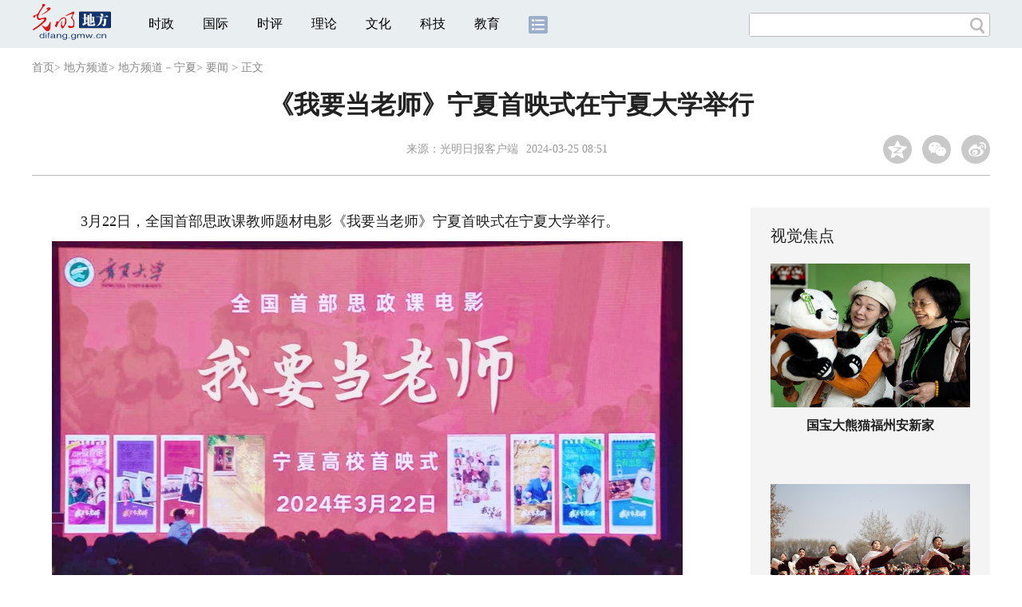

--- FILE ---
content_type: text/html
request_url: https://difang.gmw.cn/nx/2024-03/25/content_37222105.htm
body_size: 11898
content:
<!DOCTYPE html>
<html>
<head> 
<meta name="tplInfo" content='{"id":46073,"name":"2018文章页全媒体标准版","nodeid":0}'>
<script src="//img.gmw.cn/js/public_share.js" atremote></script>
<meta charset="UTF-8" />
<meta http-equiv="Content-Type" content="text/html;charset=utf-8">
<meta http-equiv="Cache-Control" content="max-age=0" />
<meta http-equiv="pragma" content="no-cache" />
<meta http-equiv="Expires" content="0" />
<meta name="renderer" content="webkit|ie-stand|ie-comp">
<meta name="viewport" content="width=device-width, initial-scale=1.0, minimum-scale=1.0, maximum-scale=3.0, user-scalable=no" >
<meta http-equiv="X-UA-Compatible" content="IE=11,chrome=1"/>
<meta name="description" content="3月22日，全国首部思政课教师题材电影《我要当老师》宁夏首映式在宁夏大学举行。《我要当老师》全国首映式在中国人民大学举行，全国高校同步启动了318场校园点映，宁夏分别在宁夏大学、宁夏师范学院和宁夏民族职业技术学院举办3场校园点映。">
<meta name="keywords" content="宁夏大学 首映式 宁夏师范学院 我要当老师 思想政治理论课">
<meta name="filetype" content="0">
<meta name="publishedtype" content="1">
<meta name="pagetype" content="1">
<META name="catalogs" content="13029">
<META name="contentid" content="37222105">
<META name="publishdate" content="2024-03-25">
<META name="author" content="邢彬">
<META name="editor" content="邢彬">
<link href="//img.gmw.cn/css/con_style.css?_=20230210" type="text/css" rel="stylesheet" atremote />
<script src="//img.gmw.cn/js/jquery.js" atremote></script>
<script src="//img.gmw.cn/js/require/config.js?_=20201027" atremote></script>
<script src="//img.gmw.cn/js/require.js" atremote></script>
<script src="//img.gmw.cn/js/require/conMediaMain.js?_=20201027" atremote></script>
<title>
《我要当老师》宁夏首映式在宁夏大学举行
_光明网</title>
</head>
<body class="g-mobile">
<!-- 分享默认图 开始 -->
<div style="position:absolute;top:-9999px;left:-9999px;width:0px;height:0px;overflow:hidden;display:none;"><img src="//img.gmw.cn/pic/gmwLogo_share.jpg" atremote></div>
<!-- 分享默认图 结束 -->
<!--微信分享提示 开始-->
<div class="g-wxTips">
	<div class="m-wxtop-tip">
		<div class="m-con">
			<p class="m-tipText">
				点击右上角<img atremote="" src="//img.gmw.cn/pic/mgmw/iconshare.png" class="u-qq">微信好友
			</p>
			<p class="m-tipText">
				<img atremote="" src="//img.gmw.cn/pic/mgmw/pengyouquan.png" class="u-qq">朋友圈
			</p>
			<p class="m-tipShare"><img atremote="" src="//img.gmw.cn/pic/mgmw/layershare.png" class="u-share"></p>
		</div>
	</div>
	<div class="m-wxdown-tip">
		<div class="m-con">
			<!--<p class="m-tipText">点击浏览器下方“<img atremote="" src="//img.gmw.cn/pic/mgmw/lineshare.png">”分享微信好友Safari浏览器请点击“<img atremote="" src="//img.gmw.cn/pic/mgmw/share.png">”按钮</p>-->
			<p class="m-tipText">请使用浏览器分享功能进行分享</p>
			<p class="m-tip"><img atremote="" src="//img.gmw.cn/pic/mgmw/arrow.png"></p>
		</div>
	</div>
</div>
<!--微信分享提示 结束-->
<!--顶部广告 start-->
<div class="u-top-ad" id="ad_con_top_full_01"></div>
<!--顶部广告 end-->
<!--头部 start-->
<div class="g-header">
    <div class="m-channel-head">
      <div class="g-layout">
            <div class="m-logo">
                <!--频道logo start-->
                <!-- 新版文章页头部频道logo ssi -->
<meta charset="UTF-8" />
<a href="//difang.gmw.cn/" target="_blank"><img id="headerlogo" src="//img.gmw.cn/pic/contentlogo/12684.gif" alt="地方频道"></a>
                <!--频道logo end-->
            </div>
            <!--导航-->
    		<!-- 新版文章页头部导航 ssi -->
<!--手机端导航s-->
<span class="m-mobile-nav-btn"><img atremote="" src="//img.gmw.cn/pic/mgmw/mline.png"></span>
<img class="m-to-pc" src="//img.gmw.cn/pic/conimages/m_pc_btn.png" atremote="">
<img class="m-to-mob" src="//img.gmw.cn/pic/conimages/m_mobile_btn.png" atremote="">
<div class="m-mobile-nav">
    <a href="javascript:void(0);" id="u-navClose"><img atremote src="//img.gmw.cn/pic/mgmw/mClose.png" /></a>
    <div class="m-navTitle">
        <span></span>
        <h1>全部导航</h1>
    </div>
    <ul>
        <li><a atremote href="//politics.gmw.cn/" target="_blank">时政</a></li>
        <li><a atremote href="//world.gmw.cn/" target="_blank">国际</a></li>
        <li><a atremote href="//guancha.gmw.cn/" target="_blank">时评</a></li>
        <li><a atremote href="//theory.gmw.cn/" target="_blank">理论</a></li>
        <li><a atremote href="//culture.gmw.cn/" target="_blank">文化</a></li>
        <li><a atremote href="//tech.gmw.cn/" target="_blank">科技</a></li>
        <li><a atremote href="//edu.gmw.cn/" target="_blank">教育</a></li>
        <li><a atremote href="//economy.gmw.cn/" target="_blank">经济</a></li>
        <li><a atremote href="//life.gmw.cn/" target="_blank">生活</a></li>
		<li><a atremote href="//legal.gmw.cn/" target="_blank">法治</a></li>
        <li><a atremote href="//topics.gmw.cn/" target="_blank">专题</a></li>
        <li><a atremote href="//en.gmw.cn/" target="_blank">ENGLISH</a></li>   
    </ul>
    <div class="f-search">
        <div class="m-input-group">
            <input id="searchTextMob" type="text" value="" name="q" >
            <button class="u-btn" type="submit" id="submitSMob"></button>
        </div>
    </div>
</div>
<!--手机端导航e-->
<!--电脑端导航s-->
<div class="m-channel-nav">
    <ul class="m-nav">
        <li> <a href="//politics.gmw.cn/" target="_blank">时政</a> </li>
        <li> <a href="//world.gmw.cn/" target="_blank">国际</a> </li>
        <li> <a href="//guancha.gmw.cn/" target="_blank">时评</a> </li>
        <li> <a href="//theory.gmw.cn/" target="_blank">理论</a> </li>
        <li> <a href="//culture.gmw.cn/" target="_blank">文化</a> </li>
        <li> <a href="//tech.gmw.cn/" target="_blank">科技</a> </li>
        <li> <a href="//edu.gmw.cn/" target="_blank">教育</a> </li>
        <!--<li> <a href="//economy.gmw.cn/" target="_blank">经济</a> </li>
        <li> <a href="//life.gmw.cn/" target="_blank">生活</a> </li>
        <li> <a href="//legal.gmw.cn/" target="_blank">法治</a> </li>-->
        <li class="more-nav-btn"> <a href="//www.gmw.cn/map.htm" target="_blank"><img src="//img.gmw.cn/pic/conimages/con_headIcon.png" /></a> </li>
    </ul>
</div>
<!--电脑端导航e-->
            <!--搜索-->
            <!-- 新版搜索 ssi -->
<meta charset="UTF-8" />
<div class="f-search">
    <div class="m-input-group">
        <input id="searchText" type="text" value="" name="q" >
        <button class="u-btn" type="submit" id="submitS"></button>
    </div>
</div>
            <div class="u-slogan"></div>
            <div class="u-reading" title="《我要当老师》宁夏首映式在宁夏大学举行">正在阅读：《我要当老师》宁夏首映式在宁夏大学举行</div>
</div>
    </div> 
</div>
<!--头部 end-->
<!--导航 stsrt-->
<div class="g-crumbs">
    <a href="https://www.gmw.cn/">首页</a><font>&gt; </font>
    <a href="../../../"><img src="//img.gmw.cn/pic/contentlogo/12684.gif" id="ArticleChannelID"></a><a href="../../../"  target="_blank"  class="">地方频道</a><Font class="">> </Font><a href="../../"  target="_blank"  class="">地方频道－宁夏</a><Font class="">> </Font><a href="../../node_13029.htm"  target="_blank"  class="">要闻</a>
    <font>&gt; </font><font>正文</font> 
</div>
<!--导航 end-->
<!--正文主体部分 start-->
<div class="g-main">
    <!--正文标题 start-->
    <div class="m-title-box">
        <h1 class="u-title">
            《我要当老师》宁夏首映式在宁夏大学举行
        </h1>
        <div class="m-con-info">
            <!--稿件信息 strat-->
            <div class="m_tips">
                <span class="m-con-source">来源：<a href="https://app.guangmingdaily.cn/as/opened/n/317f5cc07bb6479e8fa85070b481992e" target="_blank">光明日报客户端</a></span><span class="m-con-time">2024-03-25 08:51</span>
            </div>
            <!--稿件信息 end-->
            <div class="m-share">
                <div class="share" id="share"> <a class="share-qqzone"><i></i></a> <a class="share-wechat" href="javascript:;"><i></i>
                    <div class="bg-code"></div>
                    <div class="qrcode"></div>
                    <span class="close-btn">X</span></a> <a class="share-weibo"><i></i></a> </div>
            </div>
        </div>
    </div>
    <!--正文标题 end-->
    <!--左侧栏 start-->
  <div class="m-l-main">
        <!--文章正文 start-->
        <div id="articleBox" class="con-text">
            <div id="article_inbox">
                <div class="m-player_box" id="video">
                    <div id="a1"></div>
                </div>
                <div id="MultiAttachPh" style="display: none">
                    
                </div>
                <div id="PicUrlPh" style="display: none">
                    
                </div>
				<div id="SubtitlePh" style="display: none"></div>
                <div class="u-mainText">
                    <!--enpproperty <articleid>37222105</articleid><date>2024-03-25 08:51:09.0</date><author></author><title>《我要当老师》宁夏首映式在宁夏大学举行</title><keyword>宁夏大学,首映式,宁夏师范学院,我要当老师,思想政治理论课</keyword><subtitle></subtitle><introtitle></introtitle><siteid>2</siteid><nodeid>13029</nodeid><nodename>要闻</nodename><nodesearchname></nodesearchname>/enpproperty--><!--enpcontent--><!--enpcontent--><p>　　3月22日，全国首部思政课教师题材电影《我要当老师》宁夏首映式在宁夏大学举行。</p>
<p style="TEXT-ALIGN: center" align="center"><font color="blue"><img id="71840597" alt="" src="https://imgdifang.gmw.cn/attachement/jpg/site2/20240325/00d86156b034276b0fef2a.jpg" title="《我要当老师》宁夏首映式在宁夏大学举行" alt="《我要当老师》宁夏首映式在宁夏大学举行"/></font></p>
<p style="TEXT-ALIGN: center; COLOR: blue" align="center"><font color="blue">《我要当老师》宁夏高校首映式正在举行</font></p>
<p>　　影片讲述了高校青年思政课教师孙恒，在中学政治课教师高怀德以及马克思主义学院冯院长、辅导员蒋丽等人的指导帮助下，在思政小课堂和社会大课堂中，引领学生团结向上、青春筑梦，逐步实现“我要当老师”的理想。影片热情讴歌了一代代人民教师以真情换真心、以执着换理解，无私奉献陪伴学生成长成才的优秀品质。</p>
<p>　　“电影从一个高校思政课青年教师遇到的实际问题切入，呈现出高校当前思政教育和学生培养的实际情况，特别是课堂上准确呈现学生真实的状态和心理，贴近高校现实，是很好的思政影片。”宁夏大学马克思主义学院院长范映渊说。作为未来思政课教师的“预备军”，北方民族大学2022级马克思主义学院硕士研究生毛吾丽旦·吐尔逊观影后表示，将不断提高专业技能和素养，力争成为党和人民满意的新时代高素质专业化创新型教师。</p>
<p>　　据悉，宁夏思政课建设始终把立德树人放在首位，聚合教育发展优先地位拓展“大格局”，联合“家校社”优良环境构建“大课堂”，整合社会优质资源搭建“大平台”，融合校内外优势力量用好“大师资”，深化“大思政课”改革创新，着力推进大中小学思政课一体化建设，坚持用党的创新理论铸魂育人，努力培养堪当民族复兴重任的时代新人。</p>
<p>　　影片《我要当老师》是在教育部指导和天津市委宣传、教育部门支持下，由天津电影制片厂等联合出品，作为学校思想政治理论课教师座谈会召开五周年的献礼影片。《我要当老师》全国首映式在中国人民大学举行，全国高校同步启动了318场校园点映，宁夏分别在宁夏大学、宁夏师范学院和宁夏民族职业技术学院举办3场校园点映。（光明日报全媒体记者张文攀 通讯员 王燕）</p><!--/enpcontent--><!--/enpcontent-->
					
                    <!--责编-->
                    <div class="m-zbTool liability">
                    	<span>[ </span>
                    	<span class="liability">责编：邢彬</span><span> ]</span> </div>
                    
                </div>
                <div class="u-moreText">阅读剩余全文（<span class="u-percent"></span>）</div>
            </div>
        </div>
		<!--取附件设置视频封面 start-->
        <div id="titleImgWrap" style="display:none;">
            
        </div>
        <!--取附件设置视频封面 end-->
        <!--文章正文 end-->
        <div class="u-conBottomLine"></div>
    <!--QRcode-->
    	<!-- 新版文章页正文下方二维码 ssi -->
<meta charset="UTF-8" />
<div class="u-QRcode"><img src="//img.gmw.cn/content_banner/content_840x120_qrcodes.jpg"></div>

        <!--相关阅读 start-->
		<meta charset="UTF-8" />
<!-- tplID: 相关阅读 ssi-->
<!--相关阅读 开始-->
<div class="m-relRead">
    <h2>相关阅读</h2>
    <ul class="relReadUl" id="relReadUl">
        <li class="rRPic">
            <div class="m-imgcon">
                <div class="m-img"> <a href="javascript:;" target="_blank"><img src="" border="0"></a> </div>
            </div>
            <p>
            <div class="u-titleload4"></div>
            <div class="u-titleload4"></div>
        </li>
        <li class="rRPic no-Mobile1000">
            <div class="m-imgcon">
                <div class="m-img"> <a href="javascript:;" target="_blank"><img src="" border="0"></a> </div>
            </div>
            <p>
            <div class="u-titleload4"></div>
            <div class="u-titleload4"></div>
        </li>
        <li class="rRArticle"> <a href="javascript:;" target="_blank">
            <div class="u-titleload3"></div>
            </a> <a href="javascript:;" target="_blank">
            <div class="u-titleload3"></div>
            </a> <a href="javascript:;" target="_blank">
            <div class="u-titleload3"></div>
            </a> <a href="javascript:;" target="_blank" class="lastRra">
            <div class="u-titleload3"></div>
            </a> </li>
    </ul>
</div>
<!--相关阅读 结束-->





        <!--相关阅读 end-->
        <!--表情 start-->
        <!-- ssi_2018_con_motions_xy -->
<meta charset="UTF-8" />
<div class="m-motion-wrap" id="motionsDiv">
<!-- 百度联盟 begin -->

<!-- 百度联盟 end -->
	<!--表情s-->
	<div class="m-motion">
		<div class="m-motion-hd">
			<h2>您此时的心情</h2>
			<div class="m-gm-vote"><a href="//vote.gmw.cn" target="_blank"><img src="//img.gmw.cn/pic/conimages/yuntoulogo.png" alt="光明云投"/></a></div>
			<div class="m-motion-rank">
				<span class="u-motion-title">新闻表情排行</span>
				<span class="m-motion-classify"><a href="//www.gmw.cn/motionsdaytop.htm" target="_blank">日</a>/<a href="//www.gmw.cn/motionsweektop.htm" target="_blank">周</a></span>
			</div>
		</div>
		<div class="m-motion-bd">
			<ul>
				<li class="m_1">
					<div class="m-motion-con">
						<a class="face"><img src="//img.gmw.cn/pic/conimages/ico_motion_1.png"></a>
						<div class="m-motion-status">
							<div class="u-motion">开心</div>
							<div class="m-motion-numbox">
								<div class="pillar">&nbsp;</div>
							</div>
							<div class="hits">0</div>
						</div>
					</div>
				</li>
				<li class="m_2">
					<div class="m-motion-con">
						<a class="face"><img src="//img.gmw.cn/pic/conimages/ico_motion_2.png"></a>
						<div class="m-motion-status">
							<div class="u-motion">难过</div>
							<div class="m-motion-numbox">
								<div class="pillar">&nbsp;</div>
							</div>
							<div class="hits">0</div>
						</div>
					</div>
				</li>
				<li class="m_3">
					<div class="m-motion-con">
						<a class="face"><img src="//img.gmw.cn/pic/conimages/ico_motion_3.png"></a>
						<div class="m-motion-status">
							<div class="u-motion">点赞</div>
							<div class="m-motion-numbox">
								<div class="pillar">&nbsp;</div>
							</div>
							<div class="hits">0</div>
						</div>
					</div>
				</li>
				<li class="m_4">
					<div class="m-motion-con">
						<a class="face"><img src="//img.gmw.cn/pic/conimages/ico_motion_4.png"></a>
						<div class="m-motion-status">
							<div class="u-motion">飘过</div>
							<div class="m-motion-numbox">
								<div class="pillar">&nbsp;</div>
							</div>
							<div class="hits">0</div>
						</div>
					</div>
				</li>
			</ul>
		</div>
	</div>
	<!--表情e-->
</div>
        <!--表情 end-->
    </div>
    <!--左侧栏 end-->
    <!--右侧栏 start-->
    <div class="m-r-main no-Mobile">
        <!--视觉焦点 start-->
        <meta charset="UTF-8" />
<!-- tplID:46078 生活频道全媒体文章页右侧视觉焦点ssi-->
<div class="m-eyecatcher is_ssi" id="m-eyecatcher">
	<h2>视觉焦点</h2>
	<ul>		<li>			<div class="m-imgcon">				<div class="m-img">					<a atremote href="https://politics.gmw.cn/2026-01/18/content_38542874.htm" target="_blank"><img atremote src="https://imgdifang.gmw.cn/attachement/jpg/site2/20260118/f44d305ea4582ad6767854.jpg" border="0"></a>				</div>			</div>			<p>国宝大熊猫福州安新家</p>		</li><li>			<div class="m-imgcon">				<div class="m-img">					<a atremote href="https://politics.gmw.cn/2026-01/18/content_38542858.htm" target="_blank"><img atremote src="https://imgdifang.gmw.cn/attachement/jpg/site2/20260118/f44d305ea4582ad6755447.jpg" border="0"></a>				</div>			</div>			<p>藏族非遗展演走进古城西安</p>		</li>	</ul>
</div>
<!--<div class="u-con-right-ad" id="ad_con_right_full_01" style="margin:20px auto;">
	<div class="_mfajg8hykh"></div>
	<script type="text/javascript">
		(window.slotbydup = window.slotbydup || []).push({
			id: "u6630768",
			container: "_mfajg8hykh",
			async: true
		});
	</script>
	<script type="text/javascript" src="//cpro.baidustatic.com/cpro/ui/cm.js" async="async" defer="defer" ></script>
</div>-->
        <!--视觉焦点 end-->
        <!--最热文章 start-->
        <meta charset="UTF-8" />
<!-- tplID:46162 总编室全媒体文章页右侧最热文章十条 ssi-->
<div class="m-hotArticle is_ssi" id="m-hotArticle">
	<h2>最热文章</h2>
	<ul>
	    <li>        <div>                      <a atremote href="https://life.gmw.cn/2026-01/19/content_38543579.htm" target="_blank">寒潮继续影响我国中东部 鄂豫皖湘黔等有雨雪冰冻天气</a>        </div>	<span class="topThree">1</span></li>		
	    <li>       <div>                      <a atremote href="http://www.gov.cn/node_5614/content_38544195.htm" target="_blank"><A title="" href="https://politics.gmw.cn/2026-01/19/content_38544075.htm" target=_blank>我国加速AI赋能制造业发展</A>&nbsp;<A title="" href="https://politics.gmw.cn/2026-01/19/content_38544076.htm" target=_blank>创新创造催生新质生产力</A></a>        </div>	<span class="topThree">2</span></li>		
	  <li>        <div>                      <a atremote href="https://world.gmw.cn/2026-01/19/content_38543860.htm" target="_blank">西班牙高铁脱轨致21死30重伤 首相称“深切悲痛之夜”</a>        </div>	<span class="topThree">3</span></li>		
	  <li>        <div>                      <a atremote href="http://www.gov.cn/node_5614/content_38543798.htm" target="_blank"><A title="" href="https://world.gmw.cn/2026-01/19/content_38543832.htm" target=_blank>欧盟将召开特别峰会</A>&nbsp;<A title="" href="https://news.gmw.cn/2026-01/19/content_38543448.htm" target=_blank>比跨大西洋关系更要紧的,是国际法</A></a>        </div>	<span>4</span></li>		
	  <li>        <div>                      <a atremote href="https://life.gmw.cn/2026-01/19/content_38543632.htm" target="_blank">“先买后付”消费新模式快速兴起 安全谁来保障？</a>        </div>	<span>5</span></li>		
	  <li>       <div>                      <a atremote href="https://news.gmw.cn/2026-01/19/content_38543518.htm" target="_blank">2026年我国首台核电机组开工建设</a>        </div>	<span>6</span></li>		
	  <li>        <div>                      <a atremote href="https://news.gmw.cn/2026-01/19/content_38543520.htm" target="_blank">多学科证据破译熊蜂觅食分工机制</a>        </div>	<span>7</span></li>		
	  <li>       <div>                      <a atremote href="https://news.gmw.cn/2026-01/19/content_38543461.htm" target="_blank">中国首次跃居中亚各国第一大贸易伙伴</a>        </div>	<span>8</span></li>		
	  <li>        <div>                      <a atremote href="https://politics.gmw.cn/2026-01/19/content_38544105.htm" target="_blank">"一站式"解决问题 京津冀10地推动社保服务"同城化"</a>        </div>	<span>9</span></li>		
	  <li>        <div>                      <a atremote href="http://www.gov.cn/node_5614/content_38544212.htm" target="_blank"><A title="" href="https://politics.gmw.cn/2026-01/19/content_38544024.htm" target=_blank>海南封关满月:"磁吸效应"渐显</A>&nbsp;<A title="" href="https://politics.gmw.cn/2026-01/19/content_38544009.htm" target=_blank>免签入境同比增长64%</A></a>        </div>	<span>10</span></li>		
	</ul>
</div>
<!--<div class="u-rightad_300x250" id="ad_con_right_02">
<div class="_tjyb3phfiv"></div>
<script type="text/javascript">
    (window.slotbydup = window.slotbydup || []).push({
        id: "u6630769",
        container: "_tjyb3phfiv",
        async: true
    });
</script>

<script type="text/javascript" src="//cpro.baidustatic.com/cpro/ui/cm.js" async="async" defer="defer" >
</script>
</div>-->
        <!--最热文章 end-->
        
  </div>
    <!--右侧栏 end-->
</div>
<!--正文主体部分 end-->
<!--独家策划 start-->
<meta charset="UTF-8" />

<!-- tplID:46079 生活频道全媒体文章页通屏独家策划 ssi-->
<div class="g-solePlan-box is_ssi no-Mobile414">
	<div class="g-solePlan" id="g-solePlan">
		<h2>独家策划</h2>
		<ul>
			<li>
			  <div class="li_con">	<div class="pic">		<a atremote href="https://topics.gmw.cn/node_167119.htm" target="_blank"><img atremote src="https://imgdifang.gmw.cn/attachement/jpg/site2/20251213/f44d305ea4b62aa75f3402.jpg" border="0"></a>	</div>	<div class="block1">		<p><a atremote href="https://topics.gmw.cn/node_167119.htm" target="_blank">国家公祭日：我是历史记忆传承人</a></p>	</div></div>
			  <div class="li_con">	<div class="block1">		<p><a atremote href="https://topics.gmw.cn/node_166573.htm" target="_blank">第八届中国国际进口博览会</a></p>	</div>	<div class="pic divright">		<a atremote href="https://topics.gmw.cn/node_166573.htm" target="_blank"><img atremote src="https://imgdifang.gmw.cn/attachement/jpg/site2/20251105/f44d305ea4b62a753b7004.jpg" border="0"></a> 					        </div></div>
			</li>
			<li>
			  <div class="li_con">	<div class="pic">		<a atremote href="https://topics.gmw.cn/node_167066.htm" target="_blank"><img atremote src="https://imgdifang.gmw.cn/attachement/jpg/site2/20251210/005056b837832aa3763d1c.jpg" border="0"></a>	</div>	<div class="block1">		<p><a atremote href="https://topics.gmw.cn/node_167066.htm" target="_blank">第十二届残运会</a></p>	</div></div>
			  <div class="li_con">	<div class="block1">		<p><a atremote href="https://topics.gmw.cn/2025-11/05/content_38393039.htm" target="_blank">2025年世界互联网大会乌镇峰会</a></p>	</div>	<div class="pic divright">		<a atremote href="https://topics.gmw.cn/2025-11/05/content_38393039.htm" target="_blank"><img atremote src="https://imgdifang.gmw.cn/attachement/jpg/site2/20251105/f44d305ea48e2a75380a39.jpg" border="0"></a> 					        </div></div>
			</li>
			<li>
			  <div class="li_con">	<div class="pic">		<a atremote href="https://topics.gmw.cn/node_166435.htm" target="_blank"><img atremote src="https://imgdifang.gmw.cn/attachement/jpg/site2/20251107/005056b837832a77f57102.jpg" border="0"></a>	</div>	<div class="block1">		<p><a atremote href="https://topics.gmw.cn/node_166435.htm" target="_blank">第十五届全国运动会</a></p>	</div></div>
			  <div class="li_con">	<div class="block1">		<p><a atremote href="https://topics.gmw.cn/node_166340.htm" target="_blank">学习贯彻党的二十届四中全会精神</a></p>	</div>	<div class="pic divright">		<a atremote href="https://topics.gmw.cn/node_166340.htm" target="_blank"><img atremote src="https://imgdifang.gmw.cn/attachement/jpg/site2/20251024/f44d305ea6dd2a65364204.jpg" border="0"></a> 					        </div></div>
			</li>
		</ul>
	</div>
</div>
<!--独家策划 end-->
<!--推荐阅读&广告 start-->
<div class="g-maincon">
    <div class="m-l-reads">
        <!--推荐阅读 start-->
        <meta charset="UTF-8" />
<!-- tplID:48268 经济部全媒体文章页左侧底部推荐阅读部分，用于接口获取文章 ssi-->
<div class="g-readscon">
	<div class="u-relateread">推荐阅读</div>
	<div class="m-lists" id="m-lists">
	    	<div class="m-redlist">	     <div class="m-imgcon">			<div class="m-img">				<a atremote href="https://tech.gmw.cn/2026-01/19/content_38543710.htm" target="_blank"></a>			</div>		</div>		<div class="m-textc">			<div class="u-tt3">                   <a atremote href="https://tech.gmw.cn/2026-01/19/content_38543710.htm" target="_blank">微创、高效、直达大脑 脑卒中病灶给药有了新路径</a>             </div>	        <div class="u-zy">血脑屏障横亘于血液与大脑之间，严格调控物质通行，将绝大多数药物拒之门外，这成为脑神经疾病新药研发面临的主要瓶颈之一。许多在实验室中表现优异的候选药物因无法有效透过血脑屏障，在临床试验阶段止步不前。</div>		    <div class="u-time">2026-01-19 03:10</div>	     </div>	</div><div class="m-redlist">	     <div class="m-imgcon">			<div class="m-img">				<a atremote href="https://tech.gmw.cn/2026-01/19/content_38543900.htm" target="_blank"><img atremote src="https://imgdifang.gmw.cn/attachement/jpg/site2/20260119/2cf05d3dca852ad7cefd1e.jpg" border="0"></a>			</div>		</div>		<div class="m-textc">			<div class="u-tt3">                   <a atremote href="https://tech.gmw.cn/2026-01/19/content_38543900.htm" target="_blank">【新闻随笔】“杂粮热”推动农业转型升级</a>             </div>	        <div class="u-zy">随着国民健康意识的普遍觉醒与消费结构的深刻升级，以全谷物、豆类、薯类等为代表的杂粮，正悄然经历一场角色与意义的深刻变革。</div>		    <div class="u-time">2026-01-19 03:10</div>	     </div>	</div><div class="m-redlist">	     <div class="m-imgcon">			<div class="m-img">				<a atremote href="https://tech.gmw.cn/2026-01/19/content_38543891.htm" target="_blank"><img atremote src="https://imgdifang.gmw.cn/attachement/jpg/site2/20260119/2cf05d3dca852ad7cf381f.jpg" border="0"></a>			</div>		</div>		<div class="m-textc">			<div class="u-tt3">                   <a atremote href="https://tech.gmw.cn/2026-01/19/content_38543891.htm" target="_blank">江苏无锡：数智赋能，让“老树”发“新芽”</a>             </div>	        <div class="u-zy">新年伊始，江苏无锡凯龙高科技股份有限公司的实验室内，一只机器人灵巧手在一个两米多高的透明检测设备中流畅地完成抓取、捏合、旋转等一连串精细动作，相关数据实时传出。这款具身智能机器人灵巧手全操作力智能检测平台于去年年底一经启动，便获得多张订单。</div>		    <div class="u-time">2026-01-19 03:10</div>	     </div>	</div><div class="m-redlist">	     <div class="m-imgcon">			<div class="m-img">				<a atremote href="https://tech.gmw.cn/2026-01/19/content_38543887.htm" target="_blank"></a>			</div>		</div>		<div class="m-textc">			<div class="u-tt3">                   <a atremote href="https://tech.gmw.cn/2026-01/19/content_38543887.htm" target="_blank">2026年我国首台核电机组开工建设</a>             </div>	        <div class="u-zy">日前，江苏徐圩核能供热发电厂1号机组核岛开始混凝土浇筑，标志着全球首个核能与石化产业大规模耦合项目进入主体工程建设阶段。这是今年我国开工建设的首台核电机组。</div>		    <div class="u-time">2026-01-19 03:10</div>	     </div>	</div>					</div>
	<div class="m-lists" id="m-lists">
	    	<div class="m-redlist">	     <div class="m-imgcon">			<div class="m-img">				<a atremote href="https://tech.gmw.cn/2026-01/19/content_38543816.htm" target="_blank"></a>			</div>		</div>		<div class="m-textc">			<div class="u-tt3">                   <a atremote href="https://tech.gmw.cn/2026-01/19/content_38543816.htm" target="_blank">极目星河深处 求索未解之谜</a>             </div>	        <div class="u-zy">为破解这一谜题，利用“中国天眼”的超高灵敏度优势，研究团队对重复快速射电暴FRB 20220529开展了2年多的持续监测。</div>		    <div class="u-time">2026-01-19 09:10</div>	     </div>	</div><div class="m-redlist">	     <div class="m-imgcon">			<div class="m-img">				<a atremote href="https://tech.gmw.cn/2026-01/19/content_38543837.htm" target="_blank"></a>			</div>		</div>		<div class="m-textc">			<div class="u-tt3">                   <a atremote href="https://tech.gmw.cn/2026-01/19/content_38543837.htm" target="_blank">人工智能助力药物虚拟筛选提速百万倍</a>             </div>	        <div class="u-zy">目前，依托DrugCLIP，团队完成了覆盖约1万个蛋白靶点、2万个蛋白口袋的虚拟筛选项目，分析筛选超过5亿个类药小分子，富集出超过200万个潜在活性分子，构建了目前已知最大规模的蛋白—配体筛选数据库。</div>		    <div class="u-time">2026-01-19 09:08</div>	     </div>	</div><div class="m-redlist">	     <div class="m-imgcon">			<div class="m-img">				<a atremote href="https://tech.gmw.cn/2026-01/16/content_38539927.htm" target="_blank"></a>			</div>		</div>		<div class="m-textc">			<div class="u-tt3">                   <a atremote href="https://tech.gmw.cn/2026-01/16/content_38539927.htm" target="_blank">国内首台深海钻探与原位监测机器人问世</a>             </div>	        <div class="u-zy">从中国地质调查局获悉，由该局广州海洋地质调查局自主研发的国内首台海底地层空间立体钻探与原位监测机器人，日前在南海1264米水深海域成功完成试验作业，各项性能全面达标，标志着我国深海勘探与地层原位监测技术取得重要突破。</div>		    <div class="u-time">2026-01-16 03:45</div>	     </div>	</div><div class="m-redlist">	     <div class="m-imgcon">			<div class="m-img">				<a atremote href="https://tech.gmw.cn/2026-01/16/content_38539924.htm" target="_blank"></a>			</div>		</div>		<div class="m-textc">			<div class="u-tt3">                   <a atremote href="https://tech.gmw.cn/2026-01/16/content_38539924.htm" target="_blank">我科研团队攻克87年前量子难题</a>             </div>	        <div class="u-zy">15日，国际学术期刊《自然》发表中国科研团队重大成果——由中国科学院大学主导、广西大学等多单位联合攻关的团队，首次直接观测到中子碰撞中的米格达尔效应，为人类搜寻轻暗物质粒子打开关键突破口，标志着我国在基础物理与探测器技术领域跻身国际前沿。</div>		    <div class="u-time">2026-01-16 03:45</div>	     </div>	</div>					</div>

<div class="m-lists" id="m-lists">
    	<div class="m-redlist">	     <div class="m-imgcon">			<div class="m-img">				<a atremote href="https://tech.gmw.cn/2026-01/16/content_38539903.htm" target="_blank"></a>			</div>		</div>		<div class="m-textc">			<div class="u-tt3">                   <a atremote href="https://tech.gmw.cn/2026-01/16/content_38539903.htm" target="_blank">我国成功发射阿尔及利亚遥感三号卫星A星</a>             </div>	        <div class="u-zy">15日12时01分，我国在酒泉卫星发射中心使用长征二号丙运载火箭成功将阿尔及利亚遥感三号卫星A星发射升空，卫星顺利进入预定轨道，发射任务取得圆满成功。</div>		    <div class="u-time">2026-01-16 03:45</div>	     </div>	</div><div class="m-redlist">	     <div class="m-imgcon">			<div class="m-img">				<a atremote href="https://tech.gmw.cn/2026-01/16/content_38539914.htm" target="_blank"></a>			</div>		</div>		<div class="m-textc">			<div class="u-tt3">                   <a atremote href="https://tech.gmw.cn/2026-01/16/content_38539914.htm" target="_blank">【光明论坛】为青年科技人才搭好成长阶梯</a>             </div>	        <div class="u-zy">进一步促进青年科技人才脱颖而出，需要凝聚多方合力、强化协同联动，从制度供给、环境营造、资源倾斜等方面精准施策、一体推进。</div>		    <div class="u-time">2026-01-16 03:45</div>	     </div>	</div><div class="m-redlist">	     <div class="m-imgcon">			<div class="m-img">				<a atremote href="https://tech.gmw.cn/2026-01/16/content_38539911.htm" target="_blank"></a>			</div>		</div>		<div class="m-textc">			<div class="u-tt3">                   <a atremote href="https://tech.gmw.cn/2026-01/16/content_38539911.htm" target="_blank">【光明时评】数智赋能，让公共服务实现“服务找人”</a>             </div>	        <div class="u-zy">展望未来，随着相关实践的不断普及和深化，数智赋能的流动公共服务将更加可及、公平普惠、精准高效，并为推进国家治理体系和治理能力现代化注入更多动能。</div>		    <div class="u-time">2026-01-16 03:45</div>	     </div>	</div><div class="m-redlist">	     <div class="m-imgcon">			<div class="m-img">				<a atremote href="https://tech.gmw.cn/2026-01/16/content_38539843.htm" target="_blank"></a>			</div>		</div>		<div class="m-textc">			<div class="u-tt3">                   <a atremote href="https://tech.gmw.cn/2026-01/16/content_38539843.htm" target="_blank">我国科研人员在细胞与基因治疗领域取得新突破</a>             </div>	        <div class="u-zy">中国医学科学院血液病医院（中国医学科学院血液学研究所）主任医师施均、研究员熊海清为通讯作者，博士后李若难、主治医师潘虹、主治医师张乐乐和研究生马佳秀为共同第一作者。</div>		    <div class="u-time">2026-01-16 09:04</div>	     </div>	</div>					</div>
<div class="m-lists" id="m-lists">
    	<div class="m-redlist">	     <div class="m-imgcon">			<div class="m-img">				<a atremote href="https://tech.gmw.cn/2026-01/15/content_38537178.htm" target="_blank"></a>			</div>		</div>		<div class="m-textc">			<div class="u-tt3">                   <a atremote href="https://tech.gmw.cn/2026-01/15/content_38537178.htm" target="_blank">我科学家研发出多物理域全新计算系统</a>             </div>	        <div class="u-zy">他们提出一种全新多物理域融合计算系统，可利用后摩尔新器件支持傅里叶变换，使算力提升近4倍，为具身智能、通信系统等领域开辟新的可能。</div>		    <div class="u-time">2026-01-15 04:05</div>	     </div>	</div><div class="m-redlist">	     <div class="m-imgcon">			<div class="m-img">				<a atremote href="https://tech.gmw.cn/2026-01/15/content_38537197.htm" target="_blank"></a>			</div>		</div>		<div class="m-textc">			<div class="u-tt3">                   <a atremote href="https://tech.gmw.cn/2026-01/15/content_38537197.htm" target="_blank">“难缠”的空间碎片，如何应对？</a>             </div>	        <div class="u-zy">2025年11月，中国载人航天工程启动第一次应急发射任务，并取得圆满成功。此次任务，源于神舟二十号飞船疑似遭到空间微小碎片的撞击，返回任务被迫按下紧急“暂停键”。</div>		    <div class="u-time">2026-01-15 04:55</div>	     </div>	</div><div class="m-redlist">	     <div class="m-imgcon">			<div class="m-img">				<a atremote href="https://tech.gmw.cn/2026-01/15/content_38537194.htm" target="_blank"></a>			</div>		</div>		<div class="m-textc">			<div class="u-tt3">                   <a atremote href="https://tech.gmw.cn/2026-01/15/content_38537194.htm" target="_blank">当人工智能走向实体空间</a>             </div>	        <div class="u-zy">现代人工智能是先进计算的产物，也是赋能千行百业的技术。从早期符号主义在有限算力下的踯躅前行，到神经网络思想历经沉浮，直至大数据与图形处理器（GPU）的邂逅，</div>		    <div class="u-time">2026-01-15 04:55</div>	     </div>	</div><div class="m-redlist">	     <div class="m-imgcon">			<div class="m-img">				<a atremote href="https://tech.gmw.cn/2026-01/15/content_38537060.htm" target="_blank"></a>			</div>		</div>		<div class="m-textc">			<div class="u-tt3">                   <a atremote href="https://tech.gmw.cn/2026-01/15/content_38537060.htm" target="_blank">我国科研团队首次直接观测到米格达尔效应 为轻暗物质探测迈出坚实的一步</a>             </div>	        <div class="u-zy">项目骨干成员、中国科学院大学教授郑阳恒表示，团队还将与暗物质探测实验团队合作，将此次实验结果融入下一代探测器的研发中。</div>		    <div class="u-time">2026-01-15 09:03</div>	     </div>	</div>					</div>
<div class="m-lists" id="m-lists">
    	<div class="m-redlist">	     <div class="m-imgcon">			<div class="m-img">				<a atremote href="https://tech.gmw.cn/2026-01/15/content_38537094.htm" target="_blank"></a>			</div>		</div>		<div class="m-textc">			<div class="u-tt3">                   <a atremote href="https://tech.gmw.cn/2026-01/15/content_38537094.htm" target="_blank">人形机器人开始“打零工”</a>             </div>	        <div class="u-zy">对于娱乐及部分消费产业而言，当前的人形机器人还不适合作为长期自有资产，更适合通过“租赁+技术服务”的方式使用。</div>		    <div class="u-time">2026-01-15 09:02</div>	     </div>	</div><div class="m-redlist">	     <div class="m-imgcon">			<div class="m-img">				<a atremote href="https://tech.gmw.cn/2026-01/15/content_38536636.htm" target="_blank"></a>			</div>		</div>		<div class="m-textc">			<div class="u-tt3">                   <a atremote href="https://tech.gmw.cn/2026-01/15/content_38536636.htm" target="_blank">计算机模拟揭示地球生命诞生新线索——氰化氢参与合成关键原始物质</a>             </div>	        <div class="u-zy">最终，他们模拟出一种外形稳定的氰化氢晶体，其外形为顶端多面、底部圆润的圆柱体，长度约450纳米，整体形状类似切割后的宝石。</div>		    <div class="u-time">2026-01-15 09:00</div>	     </div>	</div><div class="m-redlist">	     <div class="m-imgcon">			<div class="m-img">				<a atremote href="https://tech.gmw.cn/2026-01/15/content_38537206.htm" target="_blank"></a>			</div>		</div>		<div class="m-textc">			<div class="u-tt3">                   <a atremote href="https://tech.gmw.cn/2026-01/15/content_38537206.htm" target="_blank">全国首个海底综合地震电磁监测台站建成</a>             </div>	        <div class="u-zy">从中国地震局获悉，近日，在离岸80千米的三峡江苏大丰海上风电场，全国首个海底综合地震电磁监测台站建成，这标志着我国地球物理场监测台网向海域拓展取得新进展。</div>		    <div class="u-time">2026-01-15 04:05</div>	     </div>	</div><div class="m-redlist">	     <div class="m-imgcon">			<div class="m-img">				<a atremote href="https://tech.gmw.cn/2026-01/14/content_38535178.htm" target="_blank"></a>			</div>		</div>		<div class="m-textc">			<div class="u-tt3">                   <a atremote href="https://tech.gmw.cn/2026-01/14/content_38535178.htm" target="_blank">科学家揭示：土壤冻融循环如何影响春季物候</a>             </div>	        <div class="u-zy">你有没有感觉，这些年的春天来得越来越不规律了？相比过去，有的地方春来早，有的地方春迟到。这不是你的错觉，全球变暖正导演着一场波及整个北半球的“春日变奏曲”。</div>		    <div class="u-time">2026-01-14 02:55</div>	     </div>	</div>					</div>

<a href="javascript:void(0);" class="u-loadmore">加载更多</a>
	
</div>
<!--推荐阅读 &广告 end-->

        <!--推荐阅读 end-->
    </div>
    <div class="m-r-main">
        <div class="m-btm-ad-box">
        	<div class="u--bottomad" id="ad_con_right_03"></div>
        </div>
    </div>
</div>
<!--推荐阅读&广告 end-->
<!--尾部 start-->
<!-- 新版文章页通用尾部 ssi -->
<meta charset="UTF-8" />
<div class="g-footer">
	<div class="m-footer-box">
		<div class="m-foot-logo">
			<span>光明网版权所有</span>
		</div>
		<ul class="m-foot-nav">
			<li>
				<a href="//about.gmw.cn/node_21441.htm" target="_blank">光明日报社概况</a>
			</li>
			<li>
				<a href="//about.gmw.cn/aboutus.htm" target="_blank">关于光明网</a>
			</li>
			<li>
				<a href="//about.gmw.cn/node_8926.htm" target="_blank">报网动态</a>
			</li>
			<li>
				<a href="//about.gmw.cn/node_46280.htm" target="_blank">联系我们</a>
			</li>
			<li>
				<a href="//about.gmw.cn/node_46279.htm" target="_blank">法律声明</a>
			</li>

			<li>
				<a href="//mail.gmw.cn/" target="_blank">光明网邮箱</a>
			</li>
			<li class="nav-last">
				<a href="//www.gmw.cn/map.htm" target="_blank">网站地图</a>
			</li>
		</ul>
	</div>
</div>
<!-- GMW Statistics -------------------BEGIN-------- -->
<script>document.write(unescape("%3Cscript type='text/javascript' src='//channel-analysis-js.gmw.cn/md.js?" + Math.random() + "'%3E%3C/script%3E"));</script>
<!-- GMW Statistics -------------------END -------- -->
<!-- Google tag (gtag.js) 谷歌 统计2023 -->
<script async src="https://www.googletagmanager.com/gtag/js?id=G-1NBSV0RRQR"></script>
<script>
  window.dataLayer = window.dataLayer || [];
  function gtag(){dataLayer.push(arguments);}
  gtag('js', new Date());

  gtag('config', 'G-1NBSV0RRQR');
</script>


<div id="ad_all_0x0" style="position:relative;font-size:0;"></div>
<div style="display: none;">
	<div class="facebook">
		<a href="https://www.facebook.com/guangmingonline" target="_top"></a>
		<a href="https://www.facebook.com/guangmingonline" target="_top"><h3></h3></a>
	</div>
	<div class="twitter">
		<a href="https://twitter.com/Guangming_Daily" target="_top"></a>
		<a href="https://twitter.com/Guangming_Daily" target="_top"><h3></h3></a>
	</div>
</div>
<!--尾部 end-->
<!--返回顶部-->
<a href="javascript:;" class="u-back-top"></a>
</body>
</html>
